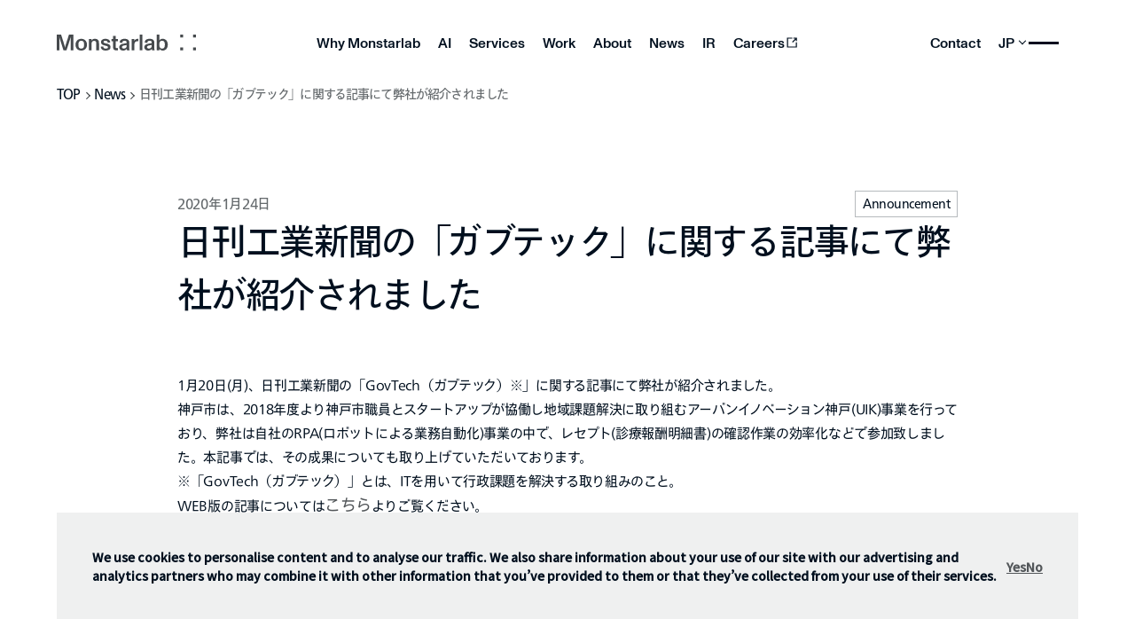

--- FILE ---
content_type: application/javascript; charset=UTF-8
request_url: https://monstar-lab.com/_next/static/chunks/pages/%5Bsite%5D/news/%5Bslug%5D-a41e340f3e60e08f.js
body_size: 3405
content:
(self.webpackChunk_N_E=self.webpackChunk_N_E||[]).push([[606],{7037:function(t,e,n){(window.__NEXT_P=window.__NEXT_P||[]).push(["/[site]/news/[slug]",function(){return n(1214)}])},7925:function(t,e,n){"use strict";n.d(e,{Z:function(){return j}});var a=n(5893),s=n(9008),r=n.n(s),o=n(4298),i=n.n(o),c=n(1163),l=n(7294);let d={sg:"G-DVNDC1Y1MX",ph:"G-Q683R2XRGE",middleeast:"G-2NJST1R1EQ",vn:"G-M1T4NDZZP5",americas:"G-YV3JJ8BQYK",jp_ja:"GTM-KHMF3T",jp_en:"G-VQ663HTW4B",th:"G-Y1V4D2RMR0"},p={jp_ja:"ja-JP",jp_en:"en-JP",sg:"en-SG",vn:"vi-VN",americas:"en-US",ph:"en-PH",middleeast:"en-AE",bd:"en-BD",th:"en-TH"},m={jp_ja:"/jp_ja",jp_en:"/jp_en",sg:"/sg",vn:"/vn",americas:"/americas",ph:"/ph",middleeast:"/middleeast",bd:"/bd",th:"/th"};function j(t){var e;let{title:n="モンスターラボ グループ",description:s="モンスターラボは、世界各国でデジタルコンサルティング事業・プロダクト事業（RPAツール、店舗向けオーダーシステム等）を展開しています。",noIndex:o,locale:j="jp_ja",canonicalUrl:g,OGP:u="https://monstar-lab.com/builder/assets/MonstarlabOGP.png",site:f="株式会社モンスターラボ",hreflangData:h=null,data:x=null}=t,w=(0,c.useRouter)(),_="https://monstar-lab.com/".replace(/\/+$/,""),v=w.asPath.split("#")[0].split("?")[0],y="/jp_ja/contact"===w.asPath||"/jp_ja/ir/contact"===w.asPath,[b,E]=(0,l.useState)(!1);(0,l.useEffect)(()=>{E(!0)},[]),(0,l.useEffect)(()=>{var t;let e=(null===(t=p[j])||void 0===t?void 0:t.split("-")[0])||"ja";document.documentElement.lang=e},[j]),g||(g="".concat(_).concat("/"===w.asPath||"/jp_ja"===w.asPath?"":v));let P=(e=w.asPath,h&&Array.isArray(h)&&h.length>0?function(t,e,n){let a=e.replace(/^\/(ph|jp_en|jp_ja|americas|sg|jp|sa|bd|vn|middleeast)/,""),s=[];if(n.forEach(e=>{let n=p[e],r=m[e];n&&void 0!==r&&s.push({href:"".concat(t).concat(r).concat(a),hreflang:n})}),n.includes("jp_en")){let e={href:"".concat(t,"/jp_en").concat(a),hreflang:"en"};s.push(e)}if(n.includes("vn")){let e={href:"".concat(t,"/vn").concat(a),hreflang:"vi"};s.push(e)}return s}(_,e,h):[]),D=()=>"/"!==w.asPath?null:JSON.stringify({"@context":"https://schema.org","@type":"WebSite",name:"monstar-lab.com",url:_,publisher:{"@type":"Organization",name:"Monstarlab",logo:{"@type":"ImageObject",url:"https://monstar-lab.com/builder/assets/MonstarlabOGP.png"}}}),T=()=>x?JSON.stringify(x,null,2):null;return(0,a.jsxs)(a.Fragment,{children:[(0,a.jsxs)(r(),{children:[(0,a.jsx)("link",{rel:"icon",type:"image/ico",href:"/_next/static/media/favicon.66876759.ico"}),(0,a.jsx)("link",{rel:"icon",type:"image/png",href:"/_next/static/media/favicon.cede2dfb.png"}),(0,a.jsx)("link",{rel:"apple-touch-icon",href:"/_next/static/media/apple-touch-icon.e9b92d82.png"}),(0,a.jsx)("title",{children:n},"title"),(0,a.jsx)("meta",{name:"google",content:"notranslate"}),(0,a.jsx)("meta",{name:"description",content:s},"description"),(0,a.jsx)("meta",{name:"viewport",content:"width=device-width, initial-scale=1.0"}),(0,a.jsx)("meta",{property:"og:type",content:"website"},"og:type"),(0,a.jsx)("meta",{property:"og:title",content:n}),(0,a.jsx)("meta",{property:"og:description",content:s}),(0,a.jsx)("meta",{property:"og:site_name",content:f}),(0,a.jsx)("meta",{property:"og:image",content:u}),(0,a.jsx)("meta",{property:"og:url",content:g}),(0,a.jsx)("meta",{name:"twitter:card",content:"summary_large_image"}),(0,a.jsx)("meta",{name:"twitter:image",content:u}),(0,a.jsx)("meta",{name:"twitter:title",content:n}),(0,a.jsx)("meta",{name:"twitter:description",content:s}),(0,a.jsx)("link",{rel:"canonical",href:g}),P.map((t,e)=>(0,a.jsx)("link",{rel:"alternate",href:t.href,hrefLang:t.hreflang},e)),(0,a.jsx)("meta",{name:"facebook-domain-verification",content:"klfef9luzn384h2k33j42jmtb2mhjo"}),o&&(0,a.jsx)("meta",{name:"robots",content:"noindex,nofollow"}),D()&&(0,a.jsx)("script",{type:"application/ld+json",dangerouslySetInnerHTML:{__html:D()}}),T()&&(0,a.jsx)("script",{type:"application/json",id:"page-data-export",dangerouslySetInnerHTML:{__html:T()}})]}),"jp_ja"===j&&(0,a.jsx)(i(),{src:"https://webfont.fontplus.jp/accessor/script/fontplus.js?KM2b58twCTk%3D&display=swap&box=0VTz3B1iMSc%3D&aa=1&ab=2",strategy:"afterInteractive",onLoad:()=>{window.FONTPLUS&&window.FONTPLUS.reload(!1)}}),(0,a.jsxs)(a.Fragment,{children:[(()=>{if(!b)return null;let t=d[j];return t?"jp"===j||"jp_ja"===j?(0,a.jsx)(i(),{id:"google-analytics",strategy:"afterInteractive",children:"\n            (function(w,d,s,l,i){w[l]=w[l]||[];w[l].push({'gtm.start':\n            new Date().getTime(),event:'gtm.js'});var f=d.getElementsByTagName(s)[0],\n            j=d.createElement(s),dl=l!='dataLayer'?'&l='+l:'';j.async=true;j.src=\n            'https://www.googletagmanager.com/gtm.js?id='+i+dl;f.parentNode.insertBefore(j,f);\n            })(window,document,'script','dataLayer','".concat(t,"');\n          ")}):(0,a.jsxs)(a.Fragment,{children:[(0,a.jsx)(i(),{src:"https://www.googletagmanager.com/gtag/js?id=".concat(t),strategy:"afterInteractive"}),(0,a.jsx)(i(),{id:"ga4-".concat(j),strategy:"afterInteractive",children:"\n            window.dataLayer = window.dataLayer || [];\n            function gtag(){dataLayer.push(arguments);}\n            gtag('js', new Date());\n            gtag('config', '".concat(t,"');\n          ")})]}):null})(),(0,a.jsx)(i(),{id:"async-pi-script",strategy:"afterInteractive",children:"\n            piAId = '1083163';\n            piCId = '';\n            piHostname = 'www3.monstar-lab.com';\n\n            (function() {\n            function async_load(){\n              var s = document.createElement('script'); s.type = 'text/javascript';\n              s.src = ('https:' == document.location.protocol ? 'https://' : 'http://') + piHostname + '/pd.js';\n              var c = document.getElementsByTagName('script')[0]; c.parentNode.insertBefore(s, c);\n            }\n            if(window.attachEvent) { window.attachEvent('onload', async_load); }\n            else { window.addEventListener('load', async_load, false); }\n          })();\n          "})]}),y&&b&&(0,a.jsx)(i(),{src:"https://www.google.com/recaptcha/api.js?render=6Lc7yxEiAAAAAAtnxhKLDjEagCE80T_RFrYJDJ3R&ver=289692d736161c40ca7828f5e6405e2a",id:"recaptchav3-js"}),b&&(0,a.jsx)(i(),{src:"https://monstar-lab.com/builder/assets/js/".concat("jp_ja"===j?"eir_v5_new_jp.js":"eire_v5.js")})]})}},1214:function(t,e,n){"use strict";n.r(e),n.d(e,{__N_SSG:function(){return i},default:function(){return c}});var a=n(5893),s=n(8202),r=n(1163),o=n(7925);s.fl.init("fb3ccc876dd442c6ae31d776377e35db");var i=!0;function c(t){var e;let n,i,c,{post:l,latest_news:d,articleTemplate:p,notFound:m,siteName:j,myLocale:g}=t;if((0,r.useRouter)().isFallback)return"";if(!l)return"jp_ja"===g?(0,a.jsxs)(a.Fragment,{children:[(0,a.jsx)(o.Z,{title:"ページが見つかりません | モンスターラボ グループ",description:"ページが見つかりません",noIndex:"true",locale:g}),(0,a.jsx)(s.VD,{model:"cms-template",content:m})]}):(0,a.jsxs)(a.Fragment,{children:[(0,a.jsx)(o.Z,{title:"Page not Found | Monstarlab",description:"Page not found.",noIndex:"true",locale:g,site:"Monstarlab | Digital Consulting and Product Development"}),(0,a.jsx)(s.VD,{model:"cms-template",content:m})]});let u=d.filter(t=>t.data.slug!==l.data.slug).sort((t,e)=>new Date(e.data.releaseDate)-new Date(t.data.releaseDate)).slice(0,5),f={...l.data};if(["contentTemplate","showOnSitemap"].forEach(t=>delete f[t]),"seo"in l.data&&l.data.seo.length>1)n=l.data.seo.title,i=l.data.seo.description;else if(n=l.data.title+" | Monstarlab",l.data.content){let t=l.data.content,e=t.indexOf("。");-1===e&&(e=t.indexOf(".")),i=-1!==e?t.substring(0,e+1).replace(/<[^>]*>/g,""):t.replace(/(<([^>]+)>)/ig,"").split(" ").slice(0,10).join(" ")}return c=l.data.featuredImage,(0,a.jsxs)(a.Fragment,{children:[(0,a.jsx)(o.Z,{title:n,description:i,OGP:c,site:j,locale:g,hreflangData:null==l?void 0:null===(e=l.data)||void 0===e?void 0:e.hreflang,data:f}),(0,a.jsx)(s.VD,{model:"cms-template",content:p,data:{news:l.data,recent_news:u}})]})}},9008:function(t,e,n){t.exports=n(4764)},1163:function(t,e,n){t.exports=n(2937)},4298:function(t,e,n){t.exports=n(3773)}},function(t){t.O(0,[202,774,888,179],function(){return t(t.s=7037)}),_N_E=t.O()}]);